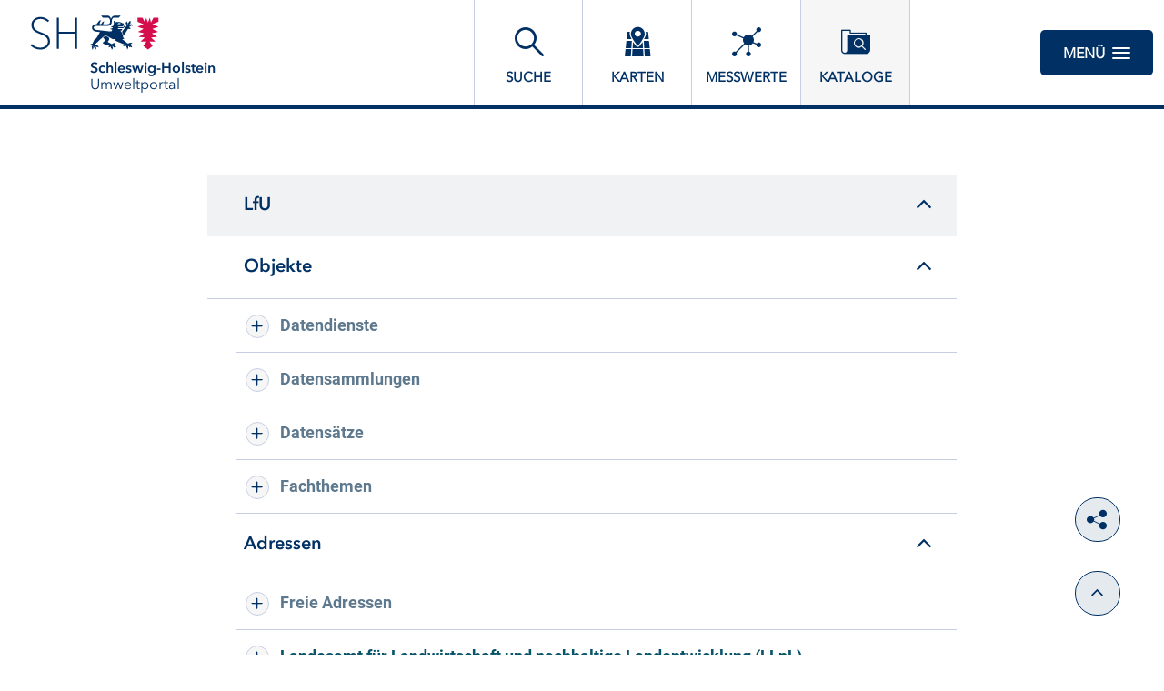

--- FILE ---
content_type: text/html;charset=UTF-8
request_url: https://umweltportal.schleswig-holstein.de/datenkataloge;jsessionid=0C48E85159CD309BB204E34BA3BE38E7
body_size: 8561
content:
<!DOCTYPE html>



















<html xmlns="http://www.w3.org/1999/xhtml" lang="de">
    <head>
        <title>UP-SH Liste recherchierbarer Datenkataloge</title>
        <link rel="shortcut icon" href="/decorations/layout/ingrid/images/favicon.ico" />        
      
<!--
            <base href="https://umweltportal.schleswig-holstein.de:443/" />
    -->
<link rel="prefetch" href="/decorations/layout/ingrid/images/template/icons.svg" />
<meta http-equiv="Content-type" content="text/html; charset=UTF-8" />
<meta http-equiv="X-UA-Compatible" content="IE=edge" />
<meta content="width=device-width, initial-scale=1" name="viewport"/>
<meta name="description" content="Sie können sich die Liste aller eingebundenen Datenkataloge sowie zugehörige Metadaten anzeigen lassen. " />
<meta name="author" content="Ministerium f&uuml;r Energiewende, Klimaschutz, Umwelt und Natur - 2024" />
<meta name="keywords" lang="de" content="Schleswig-Holstein, Liste, Metadaten, Recherche, Suche, Metainformationen, Daten, öffentliche Verwaltung, Datenobjekte, Informationen, Datenkataloge, Datenbanken " />
<meta name="copyright" content="Ministerium f&uuml;r Energiewende, Klimaschutz, Umwelt und Natur - 2024" />            <meta name="robots" content="noindex,follow" />
        

<link rel="stylesheet" href="/decorations/layout/ingrid/css/main.css">
<link rel="stylesheet" href="/decorations/layout/ingrid/css/override.css">
<link rel="stylesheet" href="/decorations/layout/ingrid/css/print.css" media="print">
<!-- swiper -->
<link rel="stylesheet" href="/decorations/layout/ingrid/scripts/swiper/css/swiper.min.css">


  <script src="/decorations/layout/ingrid/scripts/ingrid.js"></script>
<!-- Global scripts -->
<script src="/decorations/layout/ingrid/scripts/modernizr.custom.min.js"></script>
<script src="/decorations/layout/ingrid/scripts/jquery/jquery.min.js"></script>
<script src="/decorations/layout/ingrid/scripts/jquery/nicescroll/jquery.nicescroll.min.js"></script>
<script src="/decorations/layout/ingrid/scripts/jquery/foundation/foundation.min.js"></script>
<script src="/decorations/layout/ingrid/scripts/jquery/select2/select2.full.js"></script>
<script src="/decorations/layout/ingrid/scripts/main.js"></script>

<!-- zxcvbn -->
<script src="/decorations/layout/ingrid/scripts/zxcvbn/zxcvbn.js"></script>

<!-- swiper -->
<script src="/decorations/layout/ingrid/scripts/swiper/js/swiper.min.js"></script>                
    </head>
    <body>            <div class="container">
                        <div class="header-menu" style="display: none;" role="navigation" aria-label="Navigation Menu">
    <div class="header-menu-close">
        <button type="button" class="button ">Menü<span class="ic-ic-cross"></span></button>
    </div>
    <div class="menu-main-links">
            <div class="highlighted">
                                                                                                                                          <a href="https://umweltportal.schleswig-holstein.de:443/freitextsuche;jsessionid=8F508D2948F7AE91A3A9AEC17339EA07" class="header-menu-entry " title="Freitextsuche nach Informationen"><span class="text">Suche</span></a>
                                                                                                                                                            <a href="https://umweltportal.schleswig-holstein.de:443/kartendienste;jsessionid=8F508D2948F7AE91A3A9AEC17339EA07" class="header-menu-entry " title="Interaktive thematische Karten"><span class="text">Karten</span></a>
                                                                                                                                                            <a href="https://umweltportal.schleswig-holstein.de:443/messwertsuche;jsessionid=8F508D2948F7AE91A3A9AEC17339EA07" class="header-menu-entry " title="Suche nach Messdaten"><span class="text">Messwerte</span></a>
                                                                                                                                                            <a href="https://umweltportal.schleswig-holstein.de:443/datenkataloge;jsessionid=8F508D2948F7AE91A3A9AEC17339EA07" class="header-menu-entry is-active" title="Eingebundene Datenkataloge und Metadaten"><span class="text">Kataloge</span></a>
                                                                                                                                                                                                                                                                                    <a href="https://umweltportal.schleswig-holstein.de:443/hintergrundinformationen;jsessionid=8F508D2948F7AE91A3A9AEC17339EA07" class="header-menu-entry " title="Hintergrundinformationen zu UP-SH"><span class="text">Über UP-SH</span></a>                                                                                                                                            <a href="https://umweltportal.schleswig-holstein.de:443/informationsanbieter;jsessionid=8F508D2948F7AE91A3A9AEC17339EA07" class="header-menu-entry " title="Kooperationspartner und Informationsanbieter"><span class="text">Informationsanbieter</span></a>                                                                      </div>
                                                          <a href="https://umweltportal.schleswig-holstein.de:443/hilfe;jsessionid=8F508D2948F7AE91A3A9AEC17339EA07" title="Erläuterungen zur Nutzung von Umweltportal - Neues Fenster öffnet sich" ><span class="text">Hilfe</span></a>
                                                                  <a href="https://umweltportal.schleswig-holstein.de:443/kontakt;jsessionid=8F508D2948F7AE91A3A9AEC17339EA07" title="Ihre Nachricht, Fragen oder Anregungen direkt an Umweltportal Schleswig-Holstein" ><span class="text">Kontakt</span></a>
                                                        <a href="https://umweltportal.schleswig-holstein.de:443/inhaltsverzeichnis;jsessionid=8F508D2948F7AE91A3A9AEC17339EA07" title="Alle Inhalte von UP-SH auf einen Blick" ><span class="text">Inhalt</span></a>
                                                        <a href="https://umweltportal.schleswig-holstein.de:443/impressum;jsessionid=8F508D2948F7AE91A3A9AEC17339EA07" title="Inhaltlich und technisch Verantwortliche, Nutzungsbedingungen, Haftungsausschluss" ><span class="text">Impressum</span></a>
                                                                  <a href="https://umweltportal.schleswig-holstein.de:443/datenschutzbestimmung;jsessionid=8F508D2948F7AE91A3A9AEC17339EA07" title="Unsere Verpflichtung zum Umgang mit persönlichen Informationen" ><span class="text">Datenschutz</span></a>
                                                        <a href="https://umweltportal.schleswig-holstein.de:443/barrierefreiheit;jsessionid=8F508D2948F7AE91A3A9AEC17339EA07" title="Barrierefreiheit" ><span class="text">Barrierefreiheit</span></a>
                  </div>
<div class="menu-login-links">
    <h6 class="login_user">Login Bereich</h6>
            <a href="https://umweltportal.schleswig-holstein.de:443/portal-login;jsessionid=8F508D2948F7AE91A3A9AEC17339EA07" title="Interner Bereich - Portal">
            <span class="text">Interner Bereich - Portal</span>
        </a>
        <a target="_blank" href="/log-in" title="Interner Bereich - Metadaten">
        <span class="text">Interner Bereich - Metadaten</span>
    </a>    <a href="https://eu1.trueearth.io/mekun" target="_blank" title="Geodaten Hub">
    <span class="text">Geodaten Hub</span>
</a>    </div>
    <div class="menu-sub-links">
                                                                </div>
</div> 
                <header>
    <div class="row">
        <div class="columns xsmall-7 small-7 medium-8 large-8 xlarge-9">
    <div class="logo">
        <a href="https://umweltportal.schleswig-holstein.de:443/startseite;jsessionid=8F508D2948F7AE91A3A9AEC17339EA07" class="show-for-large hide-for-xsmall-only" title="Startseite von UP-SH">
            <img src="/decorations/layout/ingrid/images/template/logo.svg" alt="Umweltportal Schleswig-Holstein"/>
            <div class="text">
                <p class="strong">Schleswig-Holstein</p>
                <p>Umweltportal</p>
            </div>
        </a>
        <a href="https://umweltportal.schleswig-holstein.de:443/startseite;jsessionid=8F508D2948F7AE91A3A9AEC17339EA07" class="hide-for-xlarge hide-for-large hide-for-xsmall-only hide-for-small-only" title="Startseite von UP-SH">
            <img src="/decorations/layout/ingrid/images/template/logo.svg" alt="Umweltportal Schleswig-Holstein"/>
            <div class="text">
                <p class="strong">Schleswig-Holstein</p>
                <p>Umweltportal</p>
            </div>
        </a>
        <a href="https://umweltportal.schleswig-holstein.de:443/startseite;jsessionid=8F508D2948F7AE91A3A9AEC17339EA07" class="hide-for-medium" title="Startseite von UP-SH">
            <img src="/decorations/layout/ingrid/images/template/logo.svg" alt="Umweltportal Schleswig-Holstein"/>
            <div class="text">
                <p class="strong">Schleswig-Holstein</p>
                <p>Umweltportal</p>
            </div>
        </a>
    </div>
</div>
        
<div class="columns xsmall-16 small-15 medium-15 large-13 xlarge-10 nav-tabs">
    <div class="menu-tab-row" role="navigation" aria-label="Navigation Header">
                                                                                                          
                            <a class="menu-tab " href="https://umweltportal.schleswig-holstein.de:443/freitextsuche;jsessionid=8F508D2948F7AE91A3A9AEC17339EA07" title="Freitextsuche nach Informationen">
                <div class="link-menu-tab">
                    <span class="ic-ic-lupe"></span>
                    <span class="text">Suche</span>
                </div>
            </a>
                                                                                                
                            <a class="menu-tab " href="https://umweltportal.schleswig-holstein.de:443/kartendienste;jsessionid=8F508D2948F7AE91A3A9AEC17339EA07" title="Interaktive thematische Karten">
                <div class="link-menu-tab">
                    <span class="ic-ic-karten"></span>
                    <span class="text">Karten</span>
                </div>
            </a>
                                                                                                
                            <a class="menu-tab " href="https://umweltportal.schleswig-holstein.de:443/messwertsuche;jsessionid=8F508D2948F7AE91A3A9AEC17339EA07" title="Suche nach Messdaten">
                <div class="link-menu-tab">
                    <span class="ic-ic-chemie"></span>
                    <span class="text">Messwerte</span>
                </div>
            </a>
                                                                                                        
                            <a class="menu-tab is-selected" href="https://umweltportal.schleswig-holstein.de:443/datenkataloge;jsessionid=8F508D2948F7AE91A3A9AEC17339EA07" title="Eingebundene Datenkataloge und Metadaten">
                <div class="link-menu-tab">
                    <span class="ic-ic-datenkataloge"></span>
                    <span class="text">Kataloge</span>
                </div>
            </a>
                                                                                                                    
                                              </div>
</div>                <div class="columns">
    <div class="header-menu-open">
                    <button type="button" class="button xsmall-button"><span class="ic-ic-hamburger"></span></button>
                <button type="button" class="button small-button">Menü<span class="ic-ic-hamburger"></span></button>
    </div>
</div>
    </div>
</header>
            <div class="body" role="main">								
			






<div id="1780__1781" class="search-filtered row content-small">
                    
<script>
    window.onload = function () {
        var param = 'openNodes';
        var params = getQueryStringParameter(param);
        if (params) {
            var paramsSplit = params.split(',');
            paramsSplit.sort(function(a, b){
                if(a < b) { return -1; }
                if(a > b) { return 1; }
                return 0;
            });

            var filterParams = [];
            var paramIndex;

            for(var paramsSplitIndex in paramsSplit) {
                var nodeId = paramsSplit[paramsSplitIndex];
                var nodeLevel = nodeId.split('-')[0];
                if(!paramIndex || nodeLevel !== paramIndex) {
                    paramIndex = nodeLevel;
                    var filter = paramsSplit.filter(function(e){
                        return e.indexOf(paramIndex) === 0; 
                    })
                    filterParams.push(filter);
                }
            }
            for(var filterParamIndex in filterParams) {
                var filterParam = filterParams[filterParamIndex];
                for(var nodeIndex in filterParam) {
                    var nodeId = filterParam[nodeIndex];
                    updateLeafWaiting(nodeId, 0);
                }
            }
        } else {
                    var defaultOpenNodes = ['2-6cc6880394fe0570fac1ee807102c0fc', '3-9ab9a238260e8cceaa5d6e58e80ab50f', '3-6325803c7bd972b55ef62b9bbde8b50e', '2-d2897b4fcaedfbac70bccee9dbe14d64', '3-9c49771afe59e1bc156f856ace3e4657', '3-fffd74e92a2e7c20692c52a07e83e901'];
            if (defaultOpenNodes) {
                updateQueryStringParameter('openNodes', defaultOpenNodes.toString());
            }
                }
    }

    function updateLeafWaiting(nodeId, attempt){
        attempt = attempt + 1;
        jQuery.when( $('#' + nodeId).length > 0).then(function(exists){
            if(exists){
                updateLeaf(nodeId, false);
            } else {
                if(attempt < 20) {
                    setTimeout(function(){ 
                        updateLeafWaiting(nodeId , attempt); 
                    }, 1000);
                } else {
                    console.log(attempt + ' attempts for node:' + nodeId); 
                }
            }
        });
    }

    function getLeafIcon(udkClass, type, altTitle, title) {
        if(udkClass) {
            if(udkClass !== '1000') {
                if (type === 'dsc_ecs') {
                    if(udkClass === '0') {
                        return '<span class="ic-ic-zulassungsverfahren" title="' + altTitle + '"></span><span class="text">' + title + '</span>'
                    } else if(udkClass === '1') {
                        return '<span class="ic-ic-karte" title="' + altTitle + '"></span><span class="text">' + title + '</span>';
                    } else if(udkClass === '2') {
                        return '<span class="ic-ic-katalog" title="' + altTitle + '"></span><span class="text">' + title + '</span>';
                    } else if(udkClass === '3') {
                        return '<span class="ic-ic-dienste" title="' + altTitle + '"></span><span class="text">' + title + '</span>';
                    } else if(udkClass === '4') {
                        return '<span class="ic-ic-projekt" title="' + altTitle + '"></span><span class="text">' + title + '</span>';
                    } else if(udkClass === '5') {
                        return '<span class="ic-ic-metadaten" title="' + altTitle + '"></span><span class="text">' + title + '</span>';
                    } else if(udkClass === '6') {
                        return '<span class="ic-ic-chemie" title="' + altTitle + '"></span><span class="text">' + title + '</span>';
                    }
                } else {
                    if(udkClass === '0') {
                        return '<span class="ic-ic-intituition" title="' + altTitle + '"></span><span class="text">' + title + '</span>'
                    } else if(udkClass === '1') {
                        return '<span class="ic-ic-einheit" title="' + altTitle + '"></span><span class="text">' + title + '</span>';
                    } else if(udkClass === '2') {
                        return '<span class="ic-ic-people" title="' + altTitle + '"></span><span class="text">' + title + '</span>';
                    } else if(udkClass === '3') {
                        return '<span class="ic-ic-mailto" title="' + altTitle + '"></span><span class="text">' + title + '</span>';
                    }
                }
            }
        }
        return '';
    }

    function updateLeaf(id, updateParams, evt) {
        if(evt) {
            evt.preventDefault();
            evt.stopPropagation();
        }

        var element = $('#' + id);
        var url = 'https://umweltportal.schleswig-holstein.de/portal/_ns:ZzE3ODBfXzE3ODF8aXVwZGF0ZUxlYWY_/search-catalog/search-catalog-hierarchy.psml';
        var hasLeafContent = false;
        var param = 'openNodes';
        var params = getQueryStringParameter(param);
        var paramsSplit = params ? params.split(',') : [];
        if (element) {
            var elementAccordion = element.parent('span').parent('.accordion-item-sub');
            var parent = elementAccordion.parent('.accordion-item');
            if (elementAccordion.length > 0) {
                // Render udk elements
                var leafContent = elementAccordion.parent().find('.accordion-content').first();
                if(updateParams) {
                    if (parent.hasClass('is-active')) {
                        parent.removeClass('is-active');
                        element.removeClass('ic-ic-minus');
                        element.addClass('ic-ic-plus');
                        if(leafContent.length !== 0) {
                            leafContent.css('display', '');
                        }
                        if(params) {
                            var index = paramsSplit.indexOf(id);
                            if (index !== -1) {
                              paramsSplit.splice(index, 1);
                            }
                            updateQueryStringParameter(param, paramsSplit.toString());
                        }
                    } else {
                        parent.addClass('is-active');
                        element.removeClass('ic-ic-plus');
                        element.addClass('ic-ic-minus');
                        
                        if(leafContent.length !== 0) {
                            leafContent.css('display', 'block');
                        }
                        if(!params) {
                            params = id;
                        } else {
                            var index = paramsSplit.indexOf(id);
                            if (index === -1) {
                                params = params + ',' + id;
                            }
                        }
                        updateQueryStringParameter(param, params);
                    }
                } else {
                    parent.addClass('is-active');
                    if(leafContent.length !== 0) {
                        leafContent.css('display', 'block');
                    }
                }
                if(leafContent.length !== 0 && leafContent.children().length > 0) {
                    hasLeafContent = true;
                } else {
                    if(leafContent) {
                        leafContent.append('<div class="accordion-item-sub">Daten werden geladen ...</div>');
                    }
                }
            } else {
                // Render main accordion
                var parent = element.parent('.accordion-item');
                var leafContent = element.parent().find('.accordion-content').first();
                if(updateParams) {
                    if (parent.hasClass('is-active')) {
                        parent.removeClass('is-active');
                        if(leafContent.length !== 0) {
                            leafContent.css('display', '');
                        }
                        if(params) {
                            var index = paramsSplit.indexOf(id);
                            if (index !== -1) {
                              paramsSplit.splice(index, 1);
                            }
                            updateQueryStringParameter(param, paramsSplit.toString());
                        }
                    } else {
                        parent.addClass('is-active');
                        if(leafContent.length !== 0) {
                            leafContent.css('display', 'block');
                        }
                        if(!params) {
                            params = id;
                        } else {
                            var index = paramsSplit.indexOf(id);
                            if (index === -1) {
                                params = params + ',' + id;
                            }
                        }
                        updateQueryStringParameter(param, params);
                    }
                } else {
                    parent.addClass('is-active');
                    if(leafContent.length !== 0) {
                        leafContent.css('display', 'block');
                    }
                }
                if(leafContent.length !== 0 && leafContent.children().length > 0) {
                    hasLeafContent = true;
                } else {
                    if(leafContent) {
                        leafContent.append('<div class="accordion-item-sub">Daten werden geladen ...</div>');
                    }
                }
            }
        }
        if (!hasLeafContent) {
            jQuery.ajax({
                url: url+ '?id=' + encodeURIComponent(id)
            }).done(function( data ) {
                const leafs = data;
                var leafsHtml = '';
                if (leafs.length > 0) {
                    for (var leafsIndex in leafs) {
                        var leaf = leafs[leafsIndex];
                        if(leaf){
                            var leafId = leaf.id;
                            var leafLevel = leaf.level;
                            var leafTitle = leaf.udk_class_value;
                            var leafName = leaf.name;
                            var leafPlugId = leaf.plugId;
                            var leafDocId = leaf.docId;
                            var leafUdkClass = leaf.udk_class;
                            var leafIcon = getLeafIcon(leaf.udk_class, leaf.plugType, leafTitle, leafName);

                            if (leaf.expandable) {
                                leafsHtml = leafsHtml + '<ul class="accordion" data-accordion data-multi-expand="true" data-allow-all-closed="true" role="tablist" >';
                                leafsHtml = leafsHtml + '<li class="accordion-item">';
                                leafsHtml = leafsHtml + '<div class="accordion-item-sub">';
                                leafsHtml = leafsHtml + '<span class="icon">';
                                leafsHtml = leafsHtml + '<a id="' + leafLevel + '-' + leafId + '" href="#' + leafLevel + '-' + leafId + '" onclick="updateLeaf(\'' + leafLevel + '-' + leafId + '\', true, event)" class="ic-ic-plus"></a>';
                                if(leafUdkClass !== '1000') {
                                    leafsHtml = leafsHtml + '<a href="/trefferanzeige;jsessionid=8F508D2948F7AE91A3A9AEC17339EA07?docuuid=' + leafDocId + (leaf.plugType !== 'dsc_ecs'? '&type=address' : '') + '">';
                                    leafsHtml = leafsHtml + leafName + ' </a>';
                                } else {
                                    leafsHtml = leafsHtml + '<span>' + leafName + '</span>';
                                }
                                leafsHtml = leafsHtml + '</span>';
                                leafsHtml = leafsHtml + '</div>';
                                leafsHtml = leafsHtml + '<div class="accordion-content" data-tab-content role="tabpanel" aria-labelledby="' + leafLevel + '-' + leafId + '" id="' + id + '-accordion"></div>';
                                leafsHtml = leafsHtml + '</li>';
                                leafsHtml = leafsHtml + '</ul>';
                            } else {
                                leafsHtml = leafsHtml + '<div class="accordion-item-sub">';
                                if(leafUdkClass !== '1000') {
                                    leafsHtml = leafsHtml + '<a href="/trefferanzeige;jsessionid=8F508D2948F7AE91A3A9AEC17339EA07?docuuid=' + leafDocId + (leaf.plugType !== 'dsc_ecs'? '&type=address' : '') + '" class="icon">';
                                    leafsHtml = leafsHtml + leafIcon + ' </a>';
                                } else {
                                    leafsHtml = leafsHtml + '<span>' + leafName + '</span>';
                                }
                                leafsHtml = leafsHtml + '</div>';
                            }
                        }
                    }
                    if (leafsHtml.length > 0) {
                        leafContent.empty();
                        $(leafsHtml).appendTo(leafContent);
                    }
                } else {
                    leafContent.empty();
                }
            });
        }
    }
</script>

<div class="columns catalog">
                
                        
                <ul class="accordion" data-accordion data-multi-expand="true" data-allow-all-closed="true" role="tablist" >
            <li class="accordion-item is-active">
                    <a class="accordion-title" id="2-6cc6880394fe0570fac1ee807102c0fc" href="https://umweltportal.schleswig-holstein.de/portal/_ns:YjE3ODBfXzE3ODF8ZWFjdGlvbj0xPWRvQ2xvc2VOb2RlfGVub2RlSWQ9MT02Y2M2ODgwMzk0ZmUwNTcwZmFjMWVlODA3MTAyYzBmYw__/search-catalog/search-catalog-hierarchy.psml" onclick="updateLeaf('2-6cc6880394fe0570fac1ee807102c0fc', true, event)" aria-controls="6cc6880394fe0570fac1ee807102c0fc-accordion" role="tab" title="LfU">
                LfU
            </a>
                        <div class="accordion-content" data-tab-content role="tabpanel" aria-labelledby="2-6cc6880394fe0570fac1ee807102c0fc" id="6cc6880394fe0570fac1ee807102c0fc-accordion">
                               
                        
                <ul class="accordion" data-accordion data-multi-expand="true" data-allow-all-closed="true" role="tablist" >
            <li class="accordion-item is-active">
                    <a class="accordion-title" id="3-9ab9a238260e8cceaa5d6e58e80ab50f" href="https://umweltportal.schleswig-holstein.de/portal/_ns:YjE3ODBfXzE3ODF8ZWFjdGlvbj0xPWRvQ2xvc2VOb2RlfGVub2RlSWQ9MT05YWI5YTIzODI2MGU4Y2NlYWE1ZDZlNThlODBhYjUwZg__/search-catalog/search-catalog-hierarchy.psml" onclick="updateLeaf('3-9ab9a238260e8cceaa5d6e58e80ab50f', true, event)" aria-controls="9ab9a238260e8cceaa5d6e58e80ab50f-accordion" role="tab" title="Objekte">
                Objekte
            </a>
                        <div class="accordion-content" data-tab-content role="tabpanel" aria-labelledby="3-9ab9a238260e8cceaa5d6e58e80ab50f" id="9ab9a238260e8cceaa5d6e58e80ab50f-accordion">
                               
                                                                
                <ul class="accordion" data-accordion data-multi-expand="true" data-allow-all-closed="true" role="tablist" >
            <li class="accordion-item ">
                    <div class="accordion-item-sub">
                <span class="icon">
                    <a id="4-2c86fa7f02b7b75586ba472c3c6f4bea" href="#4-2c86fa7f02b7b75586ba472c3c6f4bea" onclick="updateLeaf('4-2c86fa7f02b7b75586ba472c3c6f4bea', true, event)"  class="ic-ic-plus"></a>
                                            <span>Datendienste</span>
                                    </span>
            </div>
                        <div class="accordion-content" data-tab-content role="tabpanel" aria-labelledby="4-2c86fa7f02b7b75586ba472c3c6f4bea" id="2c86fa7f02b7b75586ba472c3c6f4bea-accordion">
                    </div>
            </li>
        </ul>
                                   
                                                                
                <ul class="accordion" data-accordion data-multi-expand="true" data-allow-all-closed="true" role="tablist" >
            <li class="accordion-item ">
                    <div class="accordion-item-sub">
                <span class="icon">
                    <a id="4-9cce7a944d23becce109382279e7940e" href="#4-9cce7a944d23becce109382279e7940e" onclick="updateLeaf('4-9cce7a944d23becce109382279e7940e', true, event)"  class="ic-ic-plus"></a>
                                            <span>Datensammlungen</span>
                                    </span>
            </div>
                        <div class="accordion-content" data-tab-content role="tabpanel" aria-labelledby="4-9cce7a944d23becce109382279e7940e" id="9cce7a944d23becce109382279e7940e-accordion">
                    </div>
            </li>
        </ul>
                                   
                                                                
                <ul class="accordion" data-accordion data-multi-expand="true" data-allow-all-closed="true" role="tablist" >
            <li class="accordion-item ">
                    <div class="accordion-item-sub">
                <span class="icon">
                    <a id="4-06efafc553ba0c4713d852dd7700a891" href="#4-06efafc553ba0c4713d852dd7700a891" onclick="updateLeaf('4-06efafc553ba0c4713d852dd7700a891', true, event)"  class="ic-ic-plus"></a>
                                            <span>Datensätze</span>
                                    </span>
            </div>
                        <div class="accordion-content" data-tab-content role="tabpanel" aria-labelledby="4-06efafc553ba0c4713d852dd7700a891" id="06efafc553ba0c4713d852dd7700a891-accordion">
                    </div>
            </li>
        </ul>
                                   
                                                                
                <ul class="accordion" data-accordion data-multi-expand="true" data-allow-all-closed="true" role="tablist" >
            <li class="accordion-item ">
                    <div class="accordion-item-sub">
                <span class="icon">
                    <a id="4-34b6fdc3ff616ed78fcdfebec5bcdec5" href="#4-34b6fdc3ff616ed78fcdfebec5bcdec5" onclick="updateLeaf('4-34b6fdc3ff616ed78fcdfebec5bcdec5', true, event)"  class="ic-ic-plus"></a>
                                            <span>Fachthemen</span>
                                    </span>
            </div>
                        <div class="accordion-content" data-tab-content role="tabpanel" aria-labelledby="4-34b6fdc3ff616ed78fcdfebec5bcdec5" id="34b6fdc3ff616ed78fcdfebec5bcdec5-accordion">
                    </div>
            </li>
        </ul>
                        </div>
            </li>
        </ul>
                                   
                        
                <ul class="accordion" data-accordion data-multi-expand="true" data-allow-all-closed="true" role="tablist" >
            <li class="accordion-item is-active">
                    <a class="accordion-title" id="3-6325803c7bd972b55ef62b9bbde8b50e" href="https://umweltportal.schleswig-holstein.de/portal/_ns:YjE3ODBfXzE3ODF8ZWFjdGlvbj0xPWRvQ2xvc2VOb2RlfGVub2RlSWQ9MT02MzI1ODAzYzdiZDk3MmI1NWVmNjJiOWJiZGU4YjUwZQ__/search-catalog/search-catalog-hierarchy.psml" onclick="updateLeaf('3-6325803c7bd972b55ef62b9bbde8b50e', true, event)" aria-controls="6325803c7bd972b55ef62b9bbde8b50e-accordion" role="tab" title="Adressen">
                Adressen
            </a>
                        <div class="accordion-content" data-tab-content role="tabpanel" aria-labelledby="3-6325803c7bd972b55ef62b9bbde8b50e" id="6325803c7bd972b55ef62b9bbde8b50e-accordion">
                               
                                                                
                <ul class="accordion" data-accordion data-multi-expand="true" data-allow-all-closed="true" role="tablist" >
            <li class="accordion-item ">
                    <div class="accordion-item-sub">
                <span class="icon">
                    <a id="4-2a1a0a6997c9068607788e04499f8faf" href="#4-2a1a0a6997c9068607788e04499f8faf" onclick="updateLeaf('4-2a1a0a6997c9068607788e04499f8faf', true, event)"  class="ic-ic-plus"></a>
                                            <span>Freie Adressen</span>
                                    </span>
            </div>
                        <div class="accordion-content" data-tab-content role="tabpanel" aria-labelledby="4-2a1a0a6997c9068607788e04499f8faf" id="2a1a0a6997c9068607788e04499f8faf-accordion">
                    </div>
            </li>
        </ul>
                                   
                                                                
                <ul class="accordion" data-accordion data-multi-expand="true" data-allow-all-closed="true" role="tablist" >
            <li class="accordion-item ">
                    <div class="accordion-item-sub">
                <span class="icon">
                    <a id="4-f583db684a5709abccc9c3df2b7d016c" href="#4-f583db684a5709abccc9c3df2b7d016c" onclick="updateLeaf('4-f583db684a5709abccc9c3df2b7d016c', true, event)"  class="ic-ic-plus"></a>
                                            <a href="/trefferanzeige;jsessionid=8F508D2948F7AE91A3A9AEC17339EA07?docuuid=861D77FF-AD14-4325-82CE-AC6C2F583A67&type=address" title="Landesamt für Landwirtschaft und nachhaltige Landentwicklung (LLnL)">
                            Landesamt für Landwirtschaft und nachhaltige Landentwicklung (LLnL)
                         </a>
                                    </span>
            </div>
                        <div class="accordion-content" data-tab-content role="tabpanel" aria-labelledby="4-f583db684a5709abccc9c3df2b7d016c" id="f583db684a5709abccc9c3df2b7d016c-accordion">
                    </div>
            </li>
        </ul>
                                   
                                                                
                <ul class="accordion" data-accordion data-multi-expand="true" data-allow-all-closed="true" role="tablist" >
            <li class="accordion-item ">
                    <div class="accordion-item-sub">
                <span class="icon">
                    <a id="4-4249c1981e1e0d31542224bf91ba7014" href="#4-4249c1981e1e0d31542224bf91ba7014" onclick="updateLeaf('4-4249c1981e1e0d31542224bf91ba7014', true, event)"  class="ic-ic-plus"></a>
                                            <a href="/trefferanzeige;jsessionid=8F508D2948F7AE91A3A9AEC17339EA07?docuuid=0C4DA4B9-966B-4BB9-9039-FFCC581AE7AB&type=address" title="Landesamt für Umwelt des Landes Schleswig-Holstein (LfU)">
                            Landesamt für Umwelt des Landes Schleswig-Holstein (LfU)
                         </a>
                                    </span>
            </div>
                        <div class="accordion-content" data-tab-content role="tabpanel" aria-labelledby="4-4249c1981e1e0d31542224bf91ba7014" id="4249c1981e1e0d31542224bf91ba7014-accordion">
                    </div>
            </li>
        </ul>
                                   
                                                                
                <ul class="accordion" data-accordion data-multi-expand="true" data-allow-all-closed="true" role="tablist" >
            <li class="accordion-item ">
                    <div class="accordion-item-sub">
                <span class="icon">
                    <a id="4-08e6c75074334c867e86de76d65ce3d9" href="#4-08e6c75074334c867e86de76d65ce3d9" onclick="updateLeaf('4-08e6c75074334c867e86de76d65ce3d9', true, event)"  class="ic-ic-plus"></a>
                                            <a href="/trefferanzeige;jsessionid=8F508D2948F7AE91A3A9AEC17339EA07?docuuid=6190DE45-3AA2-4404-9D7F-6DD58CBFC215&type=address" title="Landesbetrieb für Küstenschutz, Nationalparkverwaltung und Meeresschutz">
                            Landesbetrieb für Küstenschutz, Nationalparkverwaltung und Meeresschutz
                         </a>
                                    </span>
            </div>
                        <div class="accordion-content" data-tab-content role="tabpanel" aria-labelledby="4-08e6c75074334c867e86de76d65ce3d9" id="08e6c75074334c867e86de76d65ce3d9-accordion">
                    </div>
            </li>
        </ul>
                                   
                                                                
                <ul class="accordion" data-accordion data-multi-expand="true" data-allow-all-closed="true" role="tablist" >
            <li class="accordion-item ">
                    <div class="accordion-item-sub">
                <span class="icon">
                    <a id="4-25ad8ce57c17359fdcc60848afeacdf5" href="#4-25ad8ce57c17359fdcc60848afeacdf5" onclick="updateLeaf('4-25ad8ce57c17359fdcc60848afeacdf5', true, event)"  class="ic-ic-plus"></a>
                                            <span>Metadatenverantwortlich (migriert)</span>
                                    </span>
            </div>
                        <div class="accordion-content" data-tab-content role="tabpanel" aria-labelledby="4-25ad8ce57c17359fdcc60848afeacdf5" id="25ad8ce57c17359fdcc60848afeacdf5-accordion">
                    </div>
            </li>
        </ul>
                                   
                                                                
                <ul class="accordion" data-accordion data-multi-expand="true" data-allow-all-closed="true" role="tablist" >
            <li class="accordion-item ">
                    <div class="accordion-item-sub">
                <span class="icon">
                    <a id="4-2f342bec0036f6e44662ee169d5e5318" href="#4-2f342bec0036f6e44662ee169d5e5318" onclick="updateLeaf('4-2f342bec0036f6e44662ee169d5e5318', true, event)"  class="ic-ic-plus"></a>
                                            <a href="/trefferanzeige;jsessionid=8F508D2948F7AE91A3A9AEC17339EA07?docuuid=1F684216-E59C-4E78-8D20-17750D4B7455&type=address" title="Ministerium für Energiewende, Klimaschutz, Umwelt und  Natur (MEKUN)">
                            Ministerium für Energiewende, Klimaschutz, Umwelt und  Natur (MEKUN)
                         </a>
                                    </span>
            </div>
                        <div class="accordion-content" data-tab-content role="tabpanel" aria-labelledby="4-2f342bec0036f6e44662ee169d5e5318" id="2f342bec0036f6e44662ee169d5e5318-accordion">
                    </div>
            </li>
        </ul>
                                   
                                                                
                <ul class="accordion" data-accordion data-multi-expand="true" data-allow-all-closed="true" role="tablist" >
            <li class="accordion-item ">
                    <div class="accordion-item-sub">
                <span class="icon">
                    <a id="4-2d97a30850c190bdec5610e869d8de23" href="#4-2d97a30850c190bdec5610e869d8de23" onclick="updateLeaf('4-2d97a30850c190bdec5610e869d8de23', true, event)"  class="ic-ic-plus"></a>
                                            <a href="/trefferanzeige;jsessionid=8F508D2948F7AE91A3A9AEC17339EA07?docuuid=0A873A9C-D0BD-4BBA-B9A8-AE5483A0C124&type=address" title="Ministerium für Landwirtschaft, ländliche Räume Europa und Verbraucherschutz (MLLEV)">
                            Ministerium für Landwirtschaft, ländliche Räume Europa und Verbraucherschutz (MLLEV)
                         </a>
                                    </span>
            </div>
                        <div class="accordion-content" data-tab-content role="tabpanel" aria-labelledby="4-2d97a30850c190bdec5610e869d8de23" id="2d97a30850c190bdec5610e869d8de23-accordion">
                    </div>
            </li>
        </ul>
                        </div>
            </li>
        </ul>
                        </div>
            </li>
        </ul>
                    
                        
                <ul class="accordion" data-accordion data-multi-expand="true" data-allow-all-closed="true" role="tablist" >
            <li class="accordion-item is-active">
                    <a class="accordion-title" id="2-d2897b4fcaedfbac70bccee9dbe14d64" href="https://umweltportal.schleswig-holstein.de/portal/_ns:YjE3ODBfXzE3ODF8ZWFjdGlvbj0xPWRvQ2xvc2VOb2RlfGVub2RlSWQ9MT1kMjg5N2I0ZmNhZWRmYmFjNzBiY2NlZTlkYmUxNGQ2NA__/search-catalog/search-catalog-hierarchy.psml" onclick="updateLeaf('2-d2897b4fcaedfbac70bccee9dbe14d64', true, event)" aria-controls="d2897b4fcaedfbac70bccee9dbe14d64-accordion" role="tab" title="LKN">
                LKN
            </a>
                        <div class="accordion-content" data-tab-content role="tabpanel" aria-labelledby="2-d2897b4fcaedfbac70bccee9dbe14d64" id="d2897b4fcaedfbac70bccee9dbe14d64-accordion">
                               
                        
                <ul class="accordion" data-accordion data-multi-expand="true" data-allow-all-closed="true" role="tablist" >
            <li class="accordion-item is-active">
                    <a class="accordion-title" id="3-9c49771afe59e1bc156f856ace3e4657" href="https://umweltportal.schleswig-holstein.de/portal/_ns:YjE3ODBfXzE3ODF8ZWFjdGlvbj0xPWRvQ2xvc2VOb2RlfGVub2RlSWQ9MT05YzQ5NzcxYWZlNTllMWJjMTU2Zjg1NmFjZTNlNDY1Nw__/search-catalog/search-catalog-hierarchy.psml" onclick="updateLeaf('3-9c49771afe59e1bc156f856ace3e4657', true, event)" aria-controls="9c49771afe59e1bc156f856ace3e4657-accordion" role="tab" title="Objekte">
                Objekte
            </a>
                        <div class="accordion-content" data-tab-content role="tabpanel" aria-labelledby="3-9c49771afe59e1bc156f856ace3e4657" id="9c49771afe59e1bc156f856ace3e4657-accordion">
                               
                                                                
                <ul class="accordion" data-accordion data-multi-expand="true" data-allow-all-closed="true" role="tablist" >
            <li class="accordion-item ">
                    <div class="accordion-item-sub">
                <span class="icon">
                    <a id="4-b77829b7f1a359847e928a059f69bdf2" href="#4-b77829b7f1a359847e928a059f69bdf2" onclick="updateLeaf('4-b77829b7f1a359847e928a059f69bdf2', true, event)"  class="ic-ic-plus"></a>
                                            <span>Datendienste</span>
                                    </span>
            </div>
                        <div class="accordion-content" data-tab-content role="tabpanel" aria-labelledby="4-b77829b7f1a359847e928a059f69bdf2" id="b77829b7f1a359847e928a059f69bdf2-accordion">
                    </div>
            </li>
        </ul>
                                   
                                                                
                <ul class="accordion" data-accordion data-multi-expand="true" data-allow-all-closed="true" role="tablist" >
            <li class="accordion-item ">
                    <div class="accordion-item-sub">
                <span class="icon">
                    <a id="4-7219b73bab108fdb7cbafdb1d8604d77" href="#4-7219b73bab108fdb7cbafdb1d8604d77" onclick="updateLeaf('4-7219b73bab108fdb7cbafdb1d8604d77', true, event)"  class="ic-ic-plus"></a>
                                            <span>Datensätze</span>
                                    </span>
            </div>
                        <div class="accordion-content" data-tab-content role="tabpanel" aria-labelledby="4-7219b73bab108fdb7cbafdb1d8604d77" id="7219b73bab108fdb7cbafdb1d8604d77-accordion">
                    </div>
            </li>
        </ul>
                        </div>
            </li>
        </ul>
                                   
                        
                <ul class="accordion" data-accordion data-multi-expand="true" data-allow-all-closed="true" role="tablist" >
            <li class="accordion-item is-active">
                    <a class="accordion-title" id="3-fffd74e92a2e7c20692c52a07e83e901" href="https://umweltportal.schleswig-holstein.de/portal/_ns:YjE3ODBfXzE3ODF8ZWFjdGlvbj0xPWRvQ2xvc2VOb2RlfGVub2RlSWQ9MT1mZmZkNzRlOTJhMmU3YzIwNjkyYzUyYTA3ZTgzZTkwMQ__/search-catalog/search-catalog-hierarchy.psml" onclick="updateLeaf('3-fffd74e92a2e7c20692c52a07e83e901', true, event)" aria-controls="fffd74e92a2e7c20692c52a07e83e901-accordion" role="tab" title="Adressen">
                Adressen
            </a>
                        <div class="accordion-content" data-tab-content role="tabpanel" aria-labelledby="3-fffd74e92a2e7c20692c52a07e83e901" id="fffd74e92a2e7c20692c52a07e83e901-accordion">
                               
                                                                
                <ul class="accordion" data-accordion data-multi-expand="true" data-allow-all-closed="true" role="tablist" >
            <li class="accordion-item ">
                    <div class="accordion-item-sub">
                <span class="icon">
                    <a id="4-8d52147157bbce5cba1a3f87a37824b5" href="#4-8d52147157bbce5cba1a3f87a37824b5" onclick="updateLeaf('4-8d52147157bbce5cba1a3f87a37824b5', true, event)"  class="ic-ic-plus"></a>
                                            <a href="/trefferanzeige;jsessionid=8F508D2948F7AE91A3A9AEC17339EA07?docuuid=19c4e8e6-fc6c-4c4b-9095-6fa53b816fb2&type=address" title="Landesamt für Umwelt des Landes Schleswig-Holstein (LfU)">
                            Landesamt für Umwelt des Landes Schleswig-Holstein (LfU)
                         </a>
                                    </span>
            </div>
                        <div class="accordion-content" data-tab-content role="tabpanel" aria-labelledby="4-8d52147157bbce5cba1a3f87a37824b5" id="8d52147157bbce5cba1a3f87a37824b5-accordion">
                    </div>
            </li>
        </ul>
                                   
                                                                
                <ul class="accordion" data-accordion data-multi-expand="true" data-allow-all-closed="true" role="tablist" >
            <li class="accordion-item ">
                    <div class="accordion-item-sub">
                <span class="icon">
                    <a id="4-1b46837d698ce894a6dcbaa33f53f347" href="#4-1b46837d698ce894a6dcbaa33f53f347" onclick="updateLeaf('4-1b46837d698ce894a6dcbaa33f53f347', true, event)"  class="ic-ic-plus"></a>
                                            <a href="/trefferanzeige;jsessionid=8F508D2948F7AE91A3A9AEC17339EA07?docuuid=03a5391b-4ec2-45a3-b455-8fe78d82f5cf&type=address" title="Landesbetrieb für Küstenschutz, Nationalpark und Meeresschutz Schleswig-Holstein">
                            Landesbetrieb für Küstenschutz, Nationalpark und Meeresschutz Schleswig-Holstein
                         </a>
                                    </span>
            </div>
                        <div class="accordion-content" data-tab-content role="tabpanel" aria-labelledby="4-1b46837d698ce894a6dcbaa33f53f347" id="1b46837d698ce894a6dcbaa33f53f347-accordion">
                    </div>
            </li>
        </ul>
                                   
                                                                
                            <div class="accordion-item-sub">
                <a href="/trefferanzeige;jsessionid=8F508D2948F7AE91A3A9AEC17339EA07?docuuid=c590c8d3-bc5e-4016-97d4-7cd0fdbe7050&type=address" class="icon" title="Landesbetrieb für Küstenschutz, Nationalpark und Meeresschutz Schleswig-Holstein">
                                                                <span class="ic-ic-intituition" 
                title="Institution"
        ></span>
    <span class="text">Landesbetrieb für Küstenschutz, Nationalpark und Meeresschutz Schleswig-Holstein</span>
                                    </a>
            </div>
                                </div>
            </li>
        </ul>
                        </div>
            </li>
        </ul>
            <form action="https://umweltportal.schleswig-holstein.de/portal/_ns:YjE3ODBfXzE3ODE_/search-catalog/search-catalog-hierarchy.psml" method="post" name="extsearch" id="extsearch">
                        <button type="submit" class="button btn btn--secondary btn--small" style="width:100%" name="submitReload" onclick="" >Neu laden</button>
    </form>
</div>

    </div>
			              </div>
            <footer>
    <div class="footer-buttons-bar show-for-medium hide-for-print">
        <div class="social-buttons">
        <a href="https://x.com/intent/post?url=https%3A%2F%2Fumweltportal.schleswig-holstein.de%3A443%2Fdatenkataloge%3Bjsessionid%3D8F508D2948F7AE91A3A9AEC17339EA07%3Flang%3Dde" class="button round social" target="_blank" title="X">
        <span class="ic-ic-twitter"></span><span class="text"></span>
    </a>
    <a href="https://www.facebook.com/sharer/sharer.php?u=https%3A%2F%2Fumweltportal.schleswig-holstein.de%3A443%2Fdatenkataloge%3Bjsessionid%3D8F508D2948F7AE91A3A9AEC17339EA07%3Flang%3Dde" class="button round social" target="_blank" title="Facebook">
        <span class="ic-ic-facebook"></span><span class="text"></span>
    </a>
    <a href="https://www.linkedin.com/shareArticle?mini=true&url=https%3A%2F%2Fumweltportal.schleswig-holstein.de%3A443%2Fdatenkataloge%3Bjsessionid%3D8F508D2948F7AE91A3A9AEC17339EA07%3Flang%3Dde" class="button round social" target="_blank" title="LinkedIn">
        <span class="ic-ic-linkedin"></span><span class="text"></span>
    </a>
    <a href="whatsapp://send?text=https%3A%2F%2Fumweltportal.schleswig-holstein.de%3A443%2Fdatenkataloge%3Bjsessionid%3D8F508D2948F7AE91A3A9AEC17339EA07%3Flang%3Dde" class="button round social" target="_blank" title="WhatsApp">
        <span class="ic-ic-whatsapp"></span><span class="text"></span>
    </a>
    <a href="https://www.xing.com/social_plugins/share?url=https%3A%2F%2Fumweltportal.schleswig-holstein.de%3A443%2Fdatenkataloge%3Bjsessionid%3D8F508D2948F7AE91A3A9AEC17339EA07%3Flang%3Dde" class="button round social" target="_blank" title="XING">
        <span class="ic-ic-xing"></span><span class="text"></span>
    </a>
    <a href="mailto:?body=https%3A%2F%2Fumweltportal.schleswig-holstein.de%3A443%2Fdatenkataloge%3Bjsessionid%3D8F508D2948F7AE91A3A9AEC17339EA07%3Flang%3Dde" class="button round social" target="_blank" title="E-Mail">
        <span class="ic-ic-mailto"></span><span class="text"></span>
    </a>
    <button id="share-buttons" class="button round social share" title="Seite teilen">
        <span class="ic-ic-share"></span>
        <span class="text"></span>
    </button>
</div>                        <div class="button-up">
    <button type="button" class="button round social js-top" title="Nach oben">
        <span class="ic-ic-angle-up"></span>
    </button>
</div>    </div>
    <div class="footer">
            <hr>
            <div class="row">
            <div class="xsmall-24 small-24 medium-24 large-24 xlarge-10 columns">
                                <div class="copyright">
    <span class="icon"></span>
    <span class="text copyright_text">Ministerium f&uuml;r Energiewende, Klimaschutz, Umwelt und Natur - 2024</span>
</div>            </div>
            <div class="xsmall-24 small-24 medium-24 large-24 xlarge-14 columns">
                    <div class="footer-menu-entries" role="navigation" aria-label="Navigation Footer">
                                                          <a href="https://umweltportal.schleswig-holstein.de:443/hilfe;jsessionid=8F508D2948F7AE91A3A9AEC17339EA07" title="Erläuterungen zur Nutzung von Umweltportal - Neues Fenster öffnet sich" class="icon"><span class="text">Hilfe</span></a>
                                                                          <a href="https://umweltportal.schleswig-holstein.de:443/kontakt;jsessionid=8F508D2948F7AE91A3A9AEC17339EA07" title="Ihre Nachricht, Fragen oder Anregungen direkt an Umweltportal Schleswig-Holstein" class="icon"><span class="text">Kontakt</span></a>
                                                                <a href="https://umweltportal.schleswig-holstein.de:443/inhaltsverzeichnis;jsessionid=8F508D2948F7AE91A3A9AEC17339EA07" title="Alle Inhalte von UP-SH auf einen Blick" class="icon"><span class="text">Inhalt</span></a>
                                                                <a href="https://umweltportal.schleswig-holstein.de:443/impressum;jsessionid=8F508D2948F7AE91A3A9AEC17339EA07" title="Inhaltlich und technisch Verantwortliche, Nutzungsbedingungen, Haftungsausschluss" class="icon"><span class="text">Impressum</span></a>
                                                                          <a href="https://umweltportal.schleswig-holstein.de:443/datenschutzbestimmung;jsessionid=8F508D2948F7AE91A3A9AEC17339EA07" title="Unsere Verpflichtung zum Umgang mit persönlichen Informationen" class="icon"><span class="text">Datenschutz</span></a>
                                                                <a href="https://umweltportal.schleswig-holstein.de:443/barrierefreiheit;jsessionid=8F508D2948F7AE91A3A9AEC17339EA07" title="Barrierefreiheit" class="icon"><span class="text">Barrierefreiheit</span></a>
              </div>
            </div>
        </div>
    </div>
    <a href="" class="footer-top-link hide-for-medium js-top">Nach oben</a></footer>
            <!-- Popup -->
<div class="popup help-popup">
    <div class="headline popup__header">
        <p class="popup__title medium">Hilfe</p>
        <button type="button" class="button round popup__close js-popup-close"><span class="ic-ic-cross"></span></button>
    </div>
    <div class="popup__content text-box">
        <p></p>
    </div>
</div>            <!-- Global scripts -->
<script src="/decorations/layout/ingrid/scripts/all.js"></script>

<!-- Popup -->
<script src="/decorations/layout/ingrid/scripts/jquery/popup.js"></script>

<!-- Expand -->
<script src="/decorations/layout/ingrid/scripts/jquery/expander.js"></script>

<!-- Anchor target -->
<script src="/decorations/layout/ingrid/scripts/jquery/anchor-target.js"></script>
<script>
    $('.js-anchor-target').anchorTarget();
</script>

<!-- Anchor navigation -->
<script src="/decorations/layout/ingrid/scripts/jquery/anchor-navigation.js"></script>
<script>
    $('.js-anchor-navigation').anchorNavigation();
</script>
<script>
    $(document).ready(function() { 
    $( "a:not(:empty)" ).each(function( i ) {
        var attr = $(this).attr('href');
        if (typeof attr !== 'undefined' && attr !== false) {
            if ( $(this).children().length == 0 ) {
                $(this).html('<span>' + $(this).text() + '</span>');
            }
        }
    });
});
</script>                </div>
                <!-- Matomo -->
<script>
  var _paq = window._paq = window._paq || [];
  /* tracker methods like "setCustomDimension" should be called before "trackPageView" */
  _paq.push(['trackPageView']);
  _paq.push(['enableLinkTracking']);
  (function() {
    var u="//matomo.umweltportal.schleswig-holstein.de/";
    _paq.push(['setTrackerUrl', u+'matomo.php']);
    _paq.push(['setSiteId', '1']);
    var d=document, g=d.createElement('script'), s=d.getElementsByTagName('script')[0];
    g.async=true; g.src=u+'matomo.js'; s.parentNode.insertBefore(g,s);
  })();
</script>
<!-- End Matomo Code -->

        <script>
  // Add shrink class
  var body = $("body");
  var headerHeight = $('header').height();
  var bodyHeight = body.height();
  var headerBodyHeight = headerHeight + bodyHeight;
  var winOuterHeight = window.outerHeight;
  var isShrinkable = headerBodyHeight > ((winOuterHeight + 80) * 1.25);

  if(window.pageYOffset > headerHeight && isShrinkable) {
      body.addClass("shrink");
  }

  window.onscroll = function(e) {
    var filter = $('.filter');
    var scrollTop = $(this).scrollTop();
    winOuterHeight = window.outerHeight;
    isShrinkable = headerBodyHeight > ((winOuterHeight + 80) * 1.25);
    if (scrollTop > headerHeight && isShrinkable) {
      body.addClass("shrink");
      if(/MSIE \d|Trident.*rv:/.test(navigator.userAgent)) {
        if(filter.length > 0) {
          var content = $('.search-filtered.row, .search-filtered > .row');
          var contentTop = 400;
          var contentMargin = 0;
          var diffTop = 25;
          if(content) {
            if(content.position()) {
              contentTop = content.position().top;
            }
            if(content.css("margin-top")) {
              contentMargin = parseInt(content.css("margin-top"));
            }
            
          }
          if(scrollTop > contentTop) {
            filter.css('top', scrollTop - contentTop + diffTop - contentMargin + 'px');
          }
          filter.css('position','relative');
        }
      }
    } else {
      body.removeClass("shrink");
      if(/MSIE \d|Trident.*rv:/.test(navigator.userAgent)) {
        if(filter.length > 0) {
          filter.css('top','');
          filter.css('position','');
        }
      }
    }
  };
</script>    </body>
</html>
